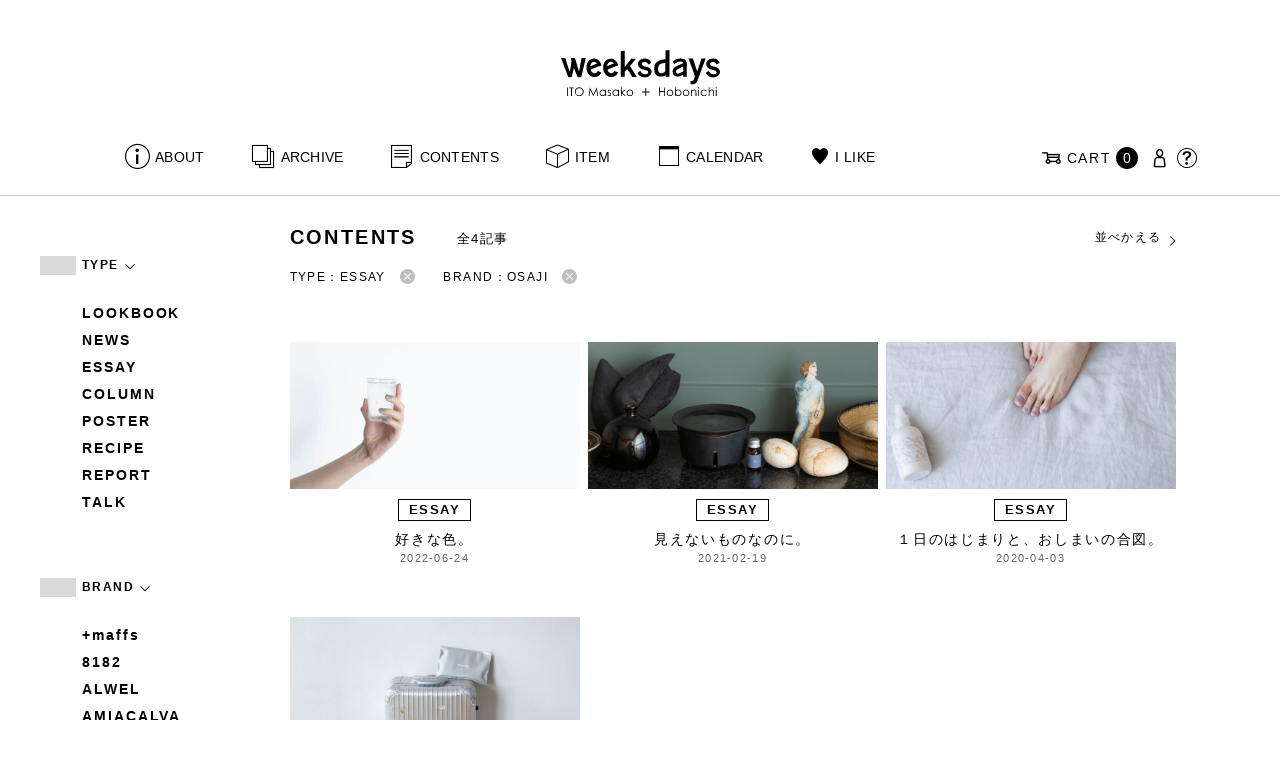

--- FILE ---
content_type: text/html; charset=UTF-8
request_url: https://www.1101.com/n/weeksdays/contents?order=DESC&brand=osaji&type=essay
body_size: 7873
content:
<!DOCTYPE html>
<html lang="ja"
	itemscope 
	itemtype="http://schema.org/WebSite" 
	prefix="og: http://ogp.me/ns#" >
<head>
<meta charset="UTF-8">
<meta name="viewport" content="width=device-width, initial-scale=1">
<title>OSAJI - CONTENTS - weeksdays</title>
		<script type="text/javascript">
		var ajaxurl = 'https://contents-manage.1101.com/n/weeksdays/wp-admin/admin-ajax.php';
		</script>
		
<!-- All in One SEO Pack 2.6.1 by Michael Torbert of Semper Fi Web Designob_start_detected [-1,-1] -->
<meta name="description"  content="weeksdays。「ウィークスデイズ」と読みます。スタイリストの伊藤まさこさんがプロデュースする、「ほぼ日」の中にあるお店の名前です。ここに並ぶのは、衣食住を中心に、毎日をごきげんに過ごすためのあらゆるもの。ここでしか手に入らないものが、いっぱいですよ。" />

<link rel="canonical" href="https://www.1101.com/n/weeksdays/contents/type/essay" />
<!-- /all in one seo pack -->
<link rel='dns-prefetch' href='//s.w.org' />
<link rel="alternate" type="application/rss+xml" title="weeksdays &raquo; Posts Feed" href="https://www.1101.com/n/weeksdays/feed/" />
<link rel='stylesheet' id='common-css-css'  href='https://www.1101.com/n/weeksdays/wp-content/themes/weeksdays/css/common.css?ver=2025082111' type='text/css' media='all' />
<link rel='stylesheet' id='icon-css-css'  href='https://www.1101.com/n/weeksdays/wp-content/themes/weeksdays/css/icon.css?ver=2025020122' type='text/css' media='all' />
<link rel='stylesheet' id='font-awesome-css'  href='https://www.1101.com/common/css/font-awesome.min.css' type='text/css' media='all' />
<link rel='stylesheet' id='list-css-css'  href='https://www.1101.com/n/weeksdays/wp-content/themes/weeksdays/css/list.css?ver=2022072815' type='text/css' media='all' />
<link rel='stylesheet' id='entry-css-css'  href='https://www.1101.com/n/weeksdays/wp-content/themes/weeksdays/css/entry.css?ver=2025121719' type='text/css' media='all' />
<!-- Google Tag Manager -->
<script>(function(w,d,s,l,i){w[l]=w[l]||[];w[l].push({'gtm.start':
new Date().getTime(),event:'gtm.js'});var f=d.getElementsByTagName(s)[0],
j=d.createElement(s),dl=l!='dataLayer'?'&l='+l:'';j.async=true;j.src=
'https://www.googletagmanager.com/gtm.js?id='+i+dl;f.parentNode.insertBefore(j,f);
})(window,document,'script','dataLayer','GTM-MPV974L');</script>
<!-- End Google Tag Manager -->
</head>
<body class="archive post-type-archive post-type-archive-post">
      <div class="head">
      <header class="header"><a class="spmenu" id="spmenu"><span></span><span></span><span></span></a><a class="logo-weeksdays" href="https://www.1101.com/n/weeksdays/"><img src="https://www.1101.com/n/weeksdays/wp-content/themes/weeksdays/img/logo_weeksdays.svg"></a></header>
      <nav class="nav nav__head">
   <ul class="nav nav__main" id="nav__main">
      <li><a class="wdicon wdicon-about" href="https://www.1101.com/n/weeksdays/about">ABOUT</a></li>
      <li><a class="wdicon wdicon-archive" href="https://www.1101.com/n/weeksdays/archive">ARCHIVE</a></li>
      <li><a class="wdicon wdicon-contents" href="https://www.1101.com/n/weeksdays/contents">CONTENTS</a></li>
      <li><a class="wdicon wdicon-item" href="https://www.1101.com/n/weeksdays/item?stock=1">ITEM</a></li>
      <li><a class="wdicon wdicon-calendar" href="https://www.1101.com/n/weeksdays/calendar">CALENDAR</a></li>
      <li><a class="wdicon wdicon-ilike-active" href="https://www.1101.com/n/weeksdays/ilike">I LIKE</a></li>
      <li><a class="wdicon wdicon-myaccount" href="https://www.1101.com/note/open">MY ACCOUNT</a></li>
      <li><a class="wdicon wdicon-help" href="http://help.1101.com/store/help/">HELP</a></li>
   </ul>
   <ul class="nav nav__sub">
      <li><a class="cart wdicon wdicon-cart" href="https://www.1101.com/store/cart/"><span class="carttxt">CART</span><span class="cartnum">0</span></a></li>
      <li><a class="wdicon wdicon-myaccount" href="https://www.1101.com/note/open"></a></li>
      <li><a class="wdicon wdicon-help" href="https://help.1101.com/store/help/"></a></li>
   </ul>
</nav>
          </div>
  

<div class="container">
  <main class="list">
    <aside class="list__side">
      <nav class="listnav pc">
        <h2 class="listnav__ttl">TYPE<i class="wdicon wdicon-arrowdown"></i></h2>
        <div class="listnav__container">
          <ul class="listnav__list">
                        <li><a href="/n/weeksdays/contents?order=DESC&brand=osaji&type=lookbook">LOOKBOOK</a></li>
                        <li><a href="/n/weeksdays/contents?order=DESC&brand=osaji&type=news">NEWS</a></li>
                        <li><a href="/n/weeksdays/contents?order=DESC&brand=osaji&type=essay">ESSAY</a></li>
                        <li><a href="/n/weeksdays/contents?order=DESC&brand=osaji&type=column">COLUMN</a></li>
                        <li><a href="/n/weeksdays/contents?order=DESC&brand=osaji&type=poster">POSTER</a></li>
                        <li><a href="/n/weeksdays/contents?order=DESC&brand=osaji&type=recipe">RECIPE</a></li>
                        <li><a href="/n/weeksdays/contents?order=DESC&brand=osaji&type=report">REPORT</a></li>
                        <li><a href="/n/weeksdays/contents?order=DESC&brand=osaji&type=talk">TALK</a></li>
                      </ul>
        </div>
        <h2 class="listnav__ttl">BRAND<i class="wdicon wdicon-arrowdown"></i></h2>
        <div class="listnav__container">
          <ul class="listnav__list">
                        <li><a href="/n/weeksdays/contents?order=DESC&brand=maffs&type=essay">+maffs</a></li>
                        <li><a href="/n/weeksdays/contents?order=DESC&brand=8182&type=essay">8182</a></li>
                        <li><a href="/n/weeksdays/contents?order=DESC&brand=alwel&type=essay">ALWEL</a></li>
                        <li><a href="/n/weeksdays/contents?order=DESC&brand=amiacalva&type=essay">AMIACALVA</a></li>
                        <li><a href="/n/weeksdays/contents?order=DESC&brand=apoc&type=essay">APOC</a></li>
                        <li><a href="/n/weeksdays/contents?order=DESC&brand=gogou&type=essay">Atelier 五號</a></li>
                        <li><a href="/n/weeksdays/contents?order=DESC&brand=bari&type=essay">BARI</a></li>
                        <li><a href="/n/weeksdays/contents?order=DESC&brand=bellemain&type=essay">BELLEMAIN</a></li>
                        <li><a href="/n/weeksdays/contents?order=DESC&brand=bonbonstore&type=essay">BonBonStore</a></li>
                        <li><a href="/n/weeksdays/contents?order=DESC&brand=bouquet_de_lune&type=essay">BOUQUET de L'UNE</a></li>
                        <li><a href="/n/weeksdays/contents?order=DESC&brand=brancbranc&type=essay">branc branc</a></li>
                        <li><a href="/n/weeksdays/contents?order=DESC&brand=bybasics&type=essay">by basics</a></li>
                        <li><a href="/n/weeksdays/contents?order=DESC&brand=catworth&type=essay">CATWORTH</a></li>
                        <li><a href="/n/weeksdays/contents?order=DESC&brand=chisaki&type=essay">chisaki</a></li>
                        <li><a href="/n/weeksdays/contents?order=DESC&brand=ci-va&type=essay">CI-VA</a></li>
                        <li><a href="/n/weeksdays/contents?order=DESC&brand=cogthebigsmoke&type=essay">COGTHEBIGSMOKE</a></li>
                        <li><a href="/n/weeksdays/contents?order=DESC&brand=cohan&type=essay">cohan</a></li>
                        <li><a href="/n/weeksdays/contents?order=DESC&brand=converse&type=essay">CONVERSE</a></li>
                        <li><a href="/n/weeksdays/contents?order=DESC&brand=dean-deluca&type=essay">DEAN &amp; DELUCA</a></li>
                        <li><a href="/n/weeksdays/contents?order=DESC&brand=dress-herself&type=essay">DRESS HERSELF</a></li>
                        <li><a href="/n/weeksdays/contents?order=DESC&brand=duende&type=essay">DUENDE</a></li>
                        <li><a href="/n/weeksdays/contents?order=DESC&brand=egi&type=essay">EGI</a></li>
                        <li><a href="/n/weeksdays/contents?order=DESC&brand=fatimamorocco&type=essay">Fatima Morocco</a></li>
                        <li><a href="/n/weeksdays/contents?order=DESC&brand=fog-linen-work&type=essay">fog linen work</a></li>
                        <li><a href="/n/weeksdays/contents?order=DESC&brand=fua&type=essay">FUA accessory</a></li>
                        <li><a href="/n/weeksdays/contents?order=DESC&brand=germantrainer&type=essay">GERMAN TRAINER</a></li>
                        <li><a href="/n/weeksdays/contents?order=DESC&brand=harriss&type=essay">Harriss</a></li>
                        <li><a href="/n/weeksdays/contents?order=DESC&brand=harriss-grace&type=essay">HARRISS GRACE</a></li>
                        <li><a href="/n/weeksdays/contents?order=DESC&brand=henri&type=essay">HENRI</a></li>
                        <li><a href="/n/weeksdays/contents?order=DESC&brand=himie&type=essay">himie</a></li>
                        <li><a href="/n/weeksdays/contents?order=DESC&brand=honnete&type=essay">Honnete</a></li>
                        <li><a href="/n/weeksdays/contents?order=DESC&brand=irose&type=essay">i ro se</a></li>
                        <li><a href="/n/weeksdays/contents?order=DESC&brand=jins&type=essay">JINS</a></li>
                        <li><a href="/n/weeksdays/contents?order=DESC&brand=johnbull&type=essay">JOHNBULL</a></li>
                        <li><a href="/n/weeksdays/contents?order=DESC&brand=karman-line&type=essay">KARMAN LINE</a></li>
                        <li><a href="/n/weeksdays/contents?order=DESC&brand=kente&type=essay">KEnTe</a></li>
                        <li><a href="/n/weeksdays/contents?order=DESC&brand=lune&type=essay">L'UNE</a></li>
                        <li><a href="/n/weeksdays/contents?order=DESC&brand=lepivot&type=essay">Le pivot</a></li>
                        <li><a href="/n/weeksdays/contents?order=DESC&brand=leret-h&type=essay">LERET.H</a></li>
                        <li><a href="/n/weeksdays/contents?order=DESC&brand=less-by-gabriele-riva-kanako-sakakura&type=essay">LESS by Gabriele Riva &amp; Kanako Sakakura</a></li>
                        <li><a href="/n/weeksdays/contents?order=DESC&brand=livrer-yokohama&type=essay">LIVRER YOKOHAMA</a></li>
                        <li><a href="/n/weeksdays/contents?order=DESC&brand=luckywood&type=essay">LUCKYWOOD</a></li>
                        <li><a href="/n/weeksdays/contents?order=DESC&brand=lue&type=essay">Lue</a></li>
                        <li><a href="/n/weeksdays/contents?order=DESC&brand=ma-to-wa&type=essay">ma.to.wa</a></li>
                        <li><a href="/n/weeksdays/contents?order=DESC&brand=magicfelt&type=essay">magicfelt</a></li>
                        <li><a href="/n/weeksdays/contents?order=DESC&brand=maison-nh-paris&type=essay">MAISON N.H PARIS</a></li>
                        <li><a href="/n/weeksdays/contents?order=DESC&brand=manipuri&type=essay">manipuri</a></li>
                        <li><a href="/n/weeksdays/contents?order=DESC&brand=meyame&type=essay">MEYAME</a></li>
                        <li><a href="/n/weeksdays/contents?order=DESC&brand=miithaaii&type=essay">miiThaaii</a></li>
                        <li><a href="/n/weeksdays/contents?order=DESC&brand=mojito&type=essay">MOJITO</a></li>
                        <li><a href="/n/weeksdays/contents?order=DESC&brand=nooy&type=essay">nooy</a></li>
                        <li><a href="/n/weeksdays/contents?order=DESC&brand=notadesign&type=essay">NOTA&amp;design</a></li>
                        <li><a href="/n/weeksdays/contents?order=DESC&brand=oru&type=essay">oru</a></li>
                        <li><a href="/n/weeksdays/contents?order=DESC&brand=osaji&type=essay">OSAJI</a></li>
                        <li><a href="/n/weeksdays/contents?order=DESC&brand=owenbarry&type=essay">Owen Barry</a></li>
                        <li><a href="/n/weeksdays/contents?order=DESC&brand=phd&type=essay">P.H.DESIGNS</a></li>
                        <li><a href="/n/weeksdays/contents?order=DESC&brand=pageaeree&type=essay">pageaérée</a></li>
                        <li><a href="/n/weeksdays/contents?order=DESC&brand=quitan&type=essay">quitan</a></li>
                        <li><a href="/n/weeksdays/contents?order=DESC&brand=rappeler&type=essay">RaPPELER</a></li>
                        <li><a href="/n/weeksdays/contents?order=DESC&brand=rattarattarr&type=essay">RATTA RATTARR</a></li>
                        <li><a href="/n/weeksdays/contents?order=DESC&brand=roros-tweed&type=essay">ROROS TWEED</a></li>
                        <li><a href="/n/weeksdays/contents?order=DESC&brand=saitowood&type=essay">SAITO WOOD</a></li>
                        <li><a href="/n/weeksdays/contents?order=DESC&brand=saqui&type=essay">SAQUI</a></li>
                        <li><a href="/n/weeksdays/contents?order=DESC&brand=saro&type=essay">SARO</a></li>
                        <li><a href="/n/weeksdays/contents?order=DESC&brand=satomi-kawakita-jewelry&type=essay">Satomi Kawakita Jewelry</a></li>
                        <li><a href="/n/weeksdays/contents?order=DESC&brand=sayaka-davis&type=essay">SAYAKA DAVIS</a></li>
                        <li><a href="/n/weeksdays/contents?order=DESC&brand=seven-by-seven&type=essay">SEVEN BY SEVEN</a></li>
                        <li><a href="/n/weeksdays/contents?order=DESC&brand=sghr&type=essay">Sghr スガハラ</a></li>
                        <li><a href="/n/weeksdays/contents?order=DESC&brand=shozo-coffee&type=essay">SHOZO COFFEE</a></li>
                        <li><a href="/n/weeksdays/contents?order=DESC&brand=sloane&type=essay">SLOANE</a></li>
                        <li><a href="/n/weeksdays/contents?order=DESC&brand=spelta&type=essay">SPELTA</a></li>
                        <li><a href="/n/weeksdays/contents?order=DESC&brand=stampanddiary&type=essay">STAMP AND DIARY</a></li>
                        <li><a href="/n/weeksdays/contents?order=DESC&brand=stilmoda&type=essay">Stilmoda</a></li>
                        <li><a href="/n/weeksdays/contents?order=DESC&brand=sunspel&type=essay">SUNSPEL</a></li>
                        <li><a href="/n/weeksdays/contents?order=DESC&brand=t-yamai-paris&type=essay">t.yamai paris</a></li>
                        <li><a href="/n/weeksdays/contents?order=DESC&brand=talo&type=essay">talo</a></li>
                        <li><a href="/n/weeksdays/contents?order=DESC&brand=tampico&type=essay">TAMPICO</a></li>
                        <li><a href="/n/weeksdays/contents?order=DESC&brand=tandem&type=essay">TANDEM</a></li>
                        <li><a href="/n/weeksdays/contents?order=DESC&brand=tembea&type=essay">TEMBEA</a></li>
                        <li><a href="/n/weeksdays/contents?order=DESC&brand=thecare&type=essay">The care</a></li>
                        <li><a href="/n/weeksdays/contents?order=DESC&brand=the-library&type=essay">THE LIBRARY</a></li>
                        <li><a href="/n/weeksdays/contents?order=DESC&brand=titles&type=essay">TITLES</a></li>
                        <li><a href="/n/weeksdays/contents?order=DESC&brand=trippen&type=essay">trippen</a></li>
                        <li><a href="/n/weeksdays/contents?order=DESC&brand=uka&type=essay">uka</a></li>
                        <li><a href="/n/weeksdays/contents?order=DESC&brand=veloz&type=essay">VELOZ</a></li>
                        <li><a href="/n/weeksdays/contents?order=DESC&brand=vincent_pradier&type=essay">VINCENT PRADIER</a></li>
                        <li><a href="/n/weeksdays/contents?order=DESC&brand=warangwayan&type=essay">warang wayan</a></li>
                        <li><a href="/n/weeksdays/contents?order=DESC&brand=weeksdays&type=essay">weeksdays</a></li>
                        <li><a href="/n/weeksdays/contents?order=DESC&brand=yarmo&type=essay">Yarmo</a></li>
                        <li><a href="/n/weeksdays/contents?order=DESC&brand=yumiko_iihoshi_porcelain&type=essay">yumiko iihoshi porcelain</a></li>
                        <li><a href="/n/weeksdays/contents?order=DESC&brand=zattu&type=essay">zattu</a></li>
                        <li><a href="/n/weeksdays/contents?order=DESC&brand=nychairx&type=essay">ニーチェアエックス</a></li>
                        <li><a href="/n/weeksdays/contents?order=DESC&brand=yabukuguri&type=essay">ヤブクグリ生活道具研究室</a></li>
                        <li><a href="/n/weeksdays/contents?order=DESC&brand=%e4%b8%89%e4%b9%85%e5%b7%a5%e8%8a%b8&type=essay">三久工芸</a></li>
                        <li><a href="/n/weeksdays/contents?order=DESC&brand=%e4%b8%ad%e9%87%8c%e8%8a%b1%e5%ad%90&type=essay">中里花子</a></li>
                        <li><a href="/n/weeksdays/contents?order=DESC&brand=%e4%bc%8a%e8%97%a4%e7%92%b0&type=essay">伊藤環</a></li>
                        <li><a href="/n/weeksdays/contents?order=DESC&brand=yo&type=essay">余[yo]</a></li>
                        <li><a href="/n/weeksdays/contents?order=DESC&brand=kurashikiisyo_nodahoro&type=essay">倉敷意匠×野田琺瑯</a></li>
                        <li><a href="/n/weeksdays/contents?order=DESC&brand=%e5%8c%97%e3%81%ae%e4%bd%8f%e3%81%be%e3%81%84%e8%a8%ad%e8%a8%88%e7%a4%be&type=essay">北の住まい設計社</a></li>
                        <li><a href="/n/weeksdays/contents?order=DESC&brand=%e5%90%89%e5%b2%a1%e6%9c%a8%e5%b7%a5&type=essay">吉岡木工</a></li>
                        <li><a href="/n/weeksdays/contents?order=DESC&brand=%e5%b1%b1%e5%8f%a3%e5%92%8c%e5%ae%8f&type=essay">山口和宏</a></li>
                        <li><a href="/n/weeksdays/contents?order=DESC&brand=yamamototadamasa&type=essay">山本忠正</a></li>
                        <li><a href="/n/weeksdays/contents?order=DESC&brand=okazawa&type=essay">岡澤悦子</a></li>
                        <li><a href="/n/weeksdays/contents?order=DESC&brand=%e5%b3%b6%e3%82%8b%e3%82%8a%e5%ad%90&type=essay">島るり子</a></li>
                        <li><a href="/n/weeksdays/contents?order=DESC&brand=%e6%9d%89%e5%b7%a5%e5%a0%b4&type=essay">杉工場</a></li>
                        <li><a href="/n/weeksdays/contents?order=DESC&brand=azumaya&type=essay">東屋</a></li>
                        <li><a href="/n/weeksdays/contents?order=DESC&brand=stglass&type=essay">松徳硝子</a></li>
                        <li><a href="/n/weeksdays/contents?order=DESC&brand=%e6%9d%be%e6%9e%97%e8%aa%a0&type=essay">松林誠</a></li>
                        <li><a href="/n/weeksdays/contents?order=DESC&brand=%e6%9d%be%e9%87%8e%e5%b1%8b&type=essay">松野屋</a></li>
                        <li><a href="/n/weeksdays/contents?order=DESC&brand=%e6%9f%b3%e5%ae%97%e7%90%86&type=essay">柳宗理</a></li>
                        <li><a href="/n/weeksdays/contents?order=DESC&brand=keikoyuasa&type=essay">湯浅景子</a></li>
                        <li><a href="/n/weeksdays/contents?order=DESC&brand=tashirojun&type=essay">田代淳</a></li>
                        <li><a href="/n/weeksdays/contents?order=DESC&brand=%e7%a6%8f%e5%85%89%e5%b1%8b&type=essay">福光屋</a></li>
                        <li><a href="/n/weeksdays/contents?order=DESC&brand=takematayuichi&type=essay">竹俣勇壱</a></li>
                        <li><a href="/n/weeksdays/contents?order=DESC&brand=%e8%bc%aa%e5%b3%b6%e3%82%ad%e3%83%aa%e3%83%a2%e3%83%88&type=essay">輪島キリモト</a></li>
                        <li><a href="/n/weeksdays/contents?order=DESC&brand=%e9%87%8e%e7%94%b0%e7%90%ba%e7%91%af&type=essay">野田琺瑯</a></li>
                        <li><a href="/n/weeksdays/contents?order=DESC&brand=koseido&type=essay">鋼正堂</a></li>
                        <li><a href="/n/weeksdays/contents?order=DESC&brand=ryutagama&type=essay">隆太窯</a></li>
                      </ul>
        </div>
        <h2 class="listnav__ttl">検索する<i class="wdicon wdicon-arrowdown"></i></h2>
        <div class="listnav__container search">
          <form action="">
            <input type="hidden" name="type" value="essay"><input type="hidden" name="brand" value="osaji"><input type="hidden" name="order" value="DESC">            <div class="search__word">
              <div>
                <input class="search__box" type="text" size="20" placeholder="検索キーワード入力" name="s" value="">
              </div>
              <div>
                <input class="search__btn" type="submit" value="検索">
              </div>
            </div>
          </form>
        </div>
      </nav>
      <nav class="listnav sp">
        <h2 class="listnav__ttl listnav__drilldown">絞りこむ<i class="wdicon wdicon-arrowdown"></i></h2>
        <div class="listnav__drilldown__container">
          <form>
            <h2 class="listnav__subttl">ワード検索</h2>
            <div class="listnav__container search">
              <div class="search__word">
                <div>
                  <input class="search__box" type="text" size="20" placeholder="検索キーワード入力" name="s" value="">
                </div>
              </div>
            </div>
            <ul class="list__menu sp-flex">
              <li><a href="#"><span>TYPE</span><i class="wdicon wdicon-arrowdown"></i></a>
                <select name="type">
                  <option value="">すべての記事</option>
                                    <option value="lookbook">LOOKBOOK</option>
                                    <option value="news">NEWS</option>
                                    <option value="essay" selected>ESSAY</option>
                                    <option value="column">COLUMN</option>
                                    <option value="poster">POSTER</option>
                                    <option value="recipe">RECIPE</option>
                                    <option value="report">REPORT</option>
                                    <option value="talk">TALK</option>
                                  </select>
              </li>
              <li><a href="#"><span>BRAND</span><i class="wdicon wdicon-arrowdown"></i></a>
                <select name="brand">
                  <option value="">すべてのブランド</option>
                                    <option value="maffs">+maffs</option>
                                    <option value="8182">8182</option>
                                    <option value="alwel">ALWEL</option>
                                    <option value="amiacalva">AMIACALVA</option>
                                    <option value="apoc">APOC</option>
                                    <option value="gogou">Atelier 五號</option>
                                    <option value="bari">BARI</option>
                                    <option value="bellemain">BELLEMAIN</option>
                                    <option value="bonbonstore">BonBonStore</option>
                                    <option value="bouquet_de_lune">BOUQUET de L'UNE</option>
                                    <option value="brancbranc">branc branc</option>
                                    <option value="bybasics">by basics</option>
                                    <option value="catworth">CATWORTH</option>
                                    <option value="chisaki">chisaki</option>
                                    <option value="ci-va">CI-VA</option>
                                    <option value="cogthebigsmoke">COGTHEBIGSMOKE</option>
                                    <option value="cohan">cohan</option>
                                    <option value="converse">CONVERSE</option>
                                    <option value="dean-deluca">DEAN &amp; DELUCA</option>
                                    <option value="dress-herself">DRESS HERSELF</option>
                                    <option value="duende">DUENDE</option>
                                    <option value="egi">EGI</option>
                                    <option value="fatimamorocco">Fatima Morocco</option>
                                    <option value="fog-linen-work">fog linen work</option>
                                    <option value="fua">FUA accessory</option>
                                    <option value="germantrainer">GERMAN TRAINER</option>
                                    <option value="harriss">Harriss</option>
                                    <option value="harriss-grace">HARRISS GRACE</option>
                                    <option value="henri">HENRI</option>
                                    <option value="himie">himie</option>
                                    <option value="honnete">Honnete</option>
                                    <option value="irose">i ro se</option>
                                    <option value="jins">JINS</option>
                                    <option value="johnbull">JOHNBULL</option>
                                    <option value="karman-line">KARMAN LINE</option>
                                    <option value="kente">KEnTe</option>
                                    <option value="lune">L'UNE</option>
                                    <option value="lepivot">Le pivot</option>
                                    <option value="leret-h">LERET.H</option>
                                    <option value="less-by-gabriele-riva-kanako-sakakura">LESS by Gabriele Riva &amp; Kanako Sakakura</option>
                                    <option value="livrer-yokohama">LIVRER YOKOHAMA</option>
                                    <option value="luckywood">LUCKYWOOD</option>
                                    <option value="lue">Lue</option>
                                    <option value="ma-to-wa">ma.to.wa</option>
                                    <option value="magicfelt">magicfelt</option>
                                    <option value="maison-nh-paris">MAISON N.H PARIS</option>
                                    <option value="manipuri">manipuri</option>
                                    <option value="meyame">MEYAME</option>
                                    <option value="miithaaii">miiThaaii</option>
                                    <option value="mojito">MOJITO</option>
                                    <option value="nooy">nooy</option>
                                    <option value="notadesign">NOTA&amp;design</option>
                                    <option value="oru">oru</option>
                                    <option value="osaji" selected>OSAJI</option>
                                    <option value="owenbarry">Owen Barry</option>
                                    <option value="phd">P.H.DESIGNS</option>
                                    <option value="pageaeree">pageaérée</option>
                                    <option value="quitan">quitan</option>
                                    <option value="rappeler">RaPPELER</option>
                                    <option value="rattarattarr">RATTA RATTARR</option>
                                    <option value="roros-tweed">ROROS TWEED</option>
                                    <option value="saitowood">SAITO WOOD</option>
                                    <option value="saqui">SAQUI</option>
                                    <option value="saro">SARO</option>
                                    <option value="satomi-kawakita-jewelry">Satomi Kawakita Jewelry</option>
                                    <option value="sayaka-davis">SAYAKA DAVIS</option>
                                    <option value="seven-by-seven">SEVEN BY SEVEN</option>
                                    <option value="sghr">Sghr スガハラ</option>
                                    <option value="shozo-coffee">SHOZO COFFEE</option>
                                    <option value="sloane">SLOANE</option>
                                    <option value="spelta">SPELTA</option>
                                    <option value="stampanddiary">STAMP AND DIARY</option>
                                    <option value="stilmoda">Stilmoda</option>
                                    <option value="sunspel">SUNSPEL</option>
                                    <option value="t-yamai-paris">t.yamai paris</option>
                                    <option value="talo">talo</option>
                                    <option value="tampico">TAMPICO</option>
                                    <option value="tandem">TANDEM</option>
                                    <option value="tembea">TEMBEA</option>
                                    <option value="thecare">The care</option>
                                    <option value="the-library">THE LIBRARY</option>
                                    <option value="titles">TITLES</option>
                                    <option value="trippen">trippen</option>
                                    <option value="uka">uka</option>
                                    <option value="veloz">VELOZ</option>
                                    <option value="vincent_pradier">VINCENT PRADIER</option>
                                    <option value="warangwayan">warang wayan</option>
                                    <option value="weeksdays">weeksdays</option>
                                    <option value="yarmo">Yarmo</option>
                                    <option value="yumiko_iihoshi_porcelain">yumiko iihoshi porcelain</option>
                                    <option value="zattu">zattu</option>
                                    <option value="nychairx">ニーチェアエックス</option>
                                    <option value="yabukuguri">ヤブクグリ生活道具研究室</option>
                                    <option value="%e4%b8%89%e4%b9%85%e5%b7%a5%e8%8a%b8">三久工芸</option>
                                    <option value="%e4%b8%ad%e9%87%8c%e8%8a%b1%e5%ad%90">中里花子</option>
                                    <option value="%e4%bc%8a%e8%97%a4%e7%92%b0">伊藤環</option>
                                    <option value="yo">余[yo]</option>
                                    <option value="kurashikiisyo_nodahoro">倉敷意匠×野田琺瑯</option>
                                    <option value="%e5%8c%97%e3%81%ae%e4%bd%8f%e3%81%be%e3%81%84%e8%a8%ad%e8%a8%88%e7%a4%be">北の住まい設計社</option>
                                    <option value="%e5%90%89%e5%b2%a1%e6%9c%a8%e5%b7%a5">吉岡木工</option>
                                    <option value="%e5%b1%b1%e5%8f%a3%e5%92%8c%e5%ae%8f">山口和宏</option>
                                    <option value="yamamototadamasa">山本忠正</option>
                                    <option value="okazawa">岡澤悦子</option>
                                    <option value="%e5%b3%b6%e3%82%8b%e3%82%8a%e5%ad%90">島るり子</option>
                                    <option value="%e6%9d%89%e5%b7%a5%e5%a0%b4">杉工場</option>
                                    <option value="azumaya">東屋</option>
                                    <option value="stglass">松徳硝子</option>
                                    <option value="%e6%9d%be%e6%9e%97%e8%aa%a0">松林誠</option>
                                    <option value="%e6%9d%be%e9%87%8e%e5%b1%8b">松野屋</option>
                                    <option value="%e6%9f%b3%e5%ae%97%e7%90%86">柳宗理</option>
                                    <option value="keikoyuasa">湯浅景子</option>
                                    <option value="tashirojun">田代淳</option>
                                    <option value="%e7%a6%8f%e5%85%89%e5%b1%8b">福光屋</option>
                                    <option value="takematayuichi">竹俣勇壱</option>
                                    <option value="%e8%bc%aa%e5%b3%b6%e3%82%ad%e3%83%aa%e3%83%a2%e3%83%88">輪島キリモト</option>
                                    <option value="%e9%87%8e%e7%94%b0%e7%90%ba%e7%91%af">野田琺瑯</option>
                                    <option value="koseido">鋼正堂</option>
                                    <option value="ryutagama">隆太窯</option>
                                  </select>
              </li>
            </ul>
            <div class="search__container">
              <input class="search__btn search__btn-big" type="submit" name="" value="絞り込む">
            </div>
          </form>
          <h2 class="listnav__subttl">並べかえる</h2>
          <ul class="search__sort">
            <li class="active"><a href="/n/weeksdays/contents?order=DESC&brand=osaji&type=essay">更新が新しい順</a></li>
            <li><a href="/n/weeksdays/contents?order=ASC&brand=osaji&type=essay">更新が古い順</a></li>
          </ul>
        </div>
      </nav>
    </aside>
    <article class="list__articles">
      <div class="list__header">
        <div class="list__header-l">
          <h1 class="list__ttl">CONTENTS</h1>
          <div class="list__itemnum">全4記事</div>
        </div>
        <ul class="list__menu pc-flex">
          <li><a href="#">並べかえる<i class="wdicon wdicon-arrowdown"></i></a>
            <ul class="list__menu list__menu-child">
              <li><a href="/n/weeksdays/contents?order=DESC&brand=osaji&type=essay">更新が新しい順</a></li>
              <li><a href="/n/weeksdays/contents?order=ASC&brand=osaji&type=essay">更新が古い順</a></li>
            </ul>
          </li>
        </ul>
      </div>
      <ul class="list__drilldown"><li>TYPE：ESSAY<a href="/n/weeksdays/contents?order=DESC&brand=osaji"><i class="wdicon wdicon-close-circle"></i></a></li><li>BRAND：OSAJI<a href="/n/weeksdays/contents?order=DESC&type=essay"><i class="wdicon wdicon-close-circle"></i></a></li></ul>            <ul class="items__list items__list-articles">
                  <li class="">
        <a href="https://www.1101.com/n/weeksdays/contents/39526"><span class="items__list__img " style="background-image: url(/n/weeksdays/wp-content/uploads/2022/06/220624_og-800x420.jpg)"></span>
<div class="tag tag-contents">ESSAY</div><span class="items__list__name fit-mobile">好きな色。</span>
<span class="items__list__date">2022-06-24</span>
</a>
    </li>
                  <li class="">
        <a href="https://www.1101.com/n/weeksdays/contents/25720"><span class="items__list__img " style="background-image: url(/n/weeksdays/wp-content/uploads/2021/02/osaji1_og-800x420.png)"></span>
<div class="tag tag-contents">ESSAY</div><span class="items__list__name fit-mobile">見えないものなのに。</span>
<span class="items__list__date">2021-02-19</span>
</a>
    </li>
                  <li class="">
        <a href="https://www.1101.com/n/weeksdays/contents/17006"><span class="items__list__img " style="background-image: url(/n/weeksdays/wp-content/uploads/2020/04/MG_1862_fb-800x420.jpg)"></span>
<div class="tag tag-contents">ESSAY</div><span class="items__list__name fit-mobile">１日のはじまりと、おしまいの合図。</span>
<span class="items__list__date">2020-04-03</span>
</a>
    </li>
                  <li class="">
        <a href="https://www.1101.com/n/weeksdays/contents/7196"><span class="items__list__img " style="background-image: url(/n/weeksdays/wp-content/uploads/2019/05/weeksdays_170510_fb-800x420.jpg)"></span>
<div class="tag tag-contents">ESSAY</div><span class="items__list__name fit-mobile">旅の仕度とスキンケア</span>
<span class="items__list__date">2019-05-10</span>
</a>
    </li>
              </ul>
              </main>
  <aside class="items">
  <div class="items-checked">
    <h2 class="items__ttl">CHECKED ITEMS</h2>
    <ul class="items__list items__list-checked"></ul>
  </div>
</aside>

      <footer class="footer">
        <div class="totop"><a class="wdicon wdicon-totop totop__icon" href="#pagetop"></a></div>
        <nav class="nav__foot">
          <ul class="nav__foot__list">
            <li class="instagram"><a class="wdicon wdicon-instagram" href="https://www.instagram.com/weeksdays_official/">instagram</a></li>
            <li class="share"><span>SHARE</span>
            <ul>
              <li class="twitter"><a class="wdicon wdicon-twitter" href="https://twitter.com/intent/tweet?text=weeksdays%EF%BC%88%E3%82%A6%E3%82%A3%E3%83%BC%E3%82%AF%E3%82%B9%E3%83%87%E3%82%A4%E3%82%BA%EF%BC%89%E3%81%AF%E3%80%81%E3%82%B9%E3%82%BF%E3%82%A4%E3%83%AA%E3%82%B9%E3%83%88%E3%81%AE%E4%BC%8A%E8%97%A4%E3%81%BE%E3%81%95%E3%81%93%E3%81%95%E3%82%93%E3%81%8C%E3%83%97%E3%83%AD%E3%83%87%E3%83%A5%E3%83%BC%E3%82%B9%E3%81%99%E3%82%8B%E3%80%8C%E3%81%BB%E3%81%BC%E6%97%A5%E3%80%8D%E5%86%85%E3%81%AE%E3%81%8A%E5%BA%97%E3%80%82%E8%A1%A3%E9%A3%9F%E4%BD%8F%E3%82%92%E4%B8%AD%E5%BF%83%E3%81%AB%E3%80%81%E3%81%93%E3%81%93%E3%81%A7%E3%81%97%E3%81%8B%E6%89%8B%E3%81%AB%E5%85%A5%E3%82%89%E3%81%AA%E3%81%84%E3%80%81%E6%AF%8E%E6%97%A5%E3%82%92%E3%81%94%E3%81%8D%E3%81%92%E3%82%93%E3%81%AB%E9%81%8E%E3%81%94%E3%81%99%E3%81%9F%E3%82%81%E3%81%AE%E3%81%82%E3%82%89%E3%82%86%E3%82%8B%E3%82%82%E3%81%AE%E3%81%8C%E3%81%AA%E3%82%89%E3%81%B3%E3%81%BE%E3%81%99%E3%80%82&url=https://www.1101.com/n/weeksdays/&hashtags=weeksdays"></a></li>
              <li class="facebook"><a class="wdicon wdicon-facebook" href="https://www.facebook.com/share.php?u=https://www.1101.com/n/weeksdays/"></a></li>
            </ul>
            </li>
            <li class="mail"><a class="wdicon wdicon-mail" href="mailto:postman@1101.com?subject=weeksdays">MAIL</a></li>
            <li class="store"><a class="wdicon wdicon-store" href="http://www.1101.com/store/">HOBONICHI STORE</a></li>
            <li class="home"><a class="wdicon wdicon-hobonichi" href="http://www.1101.com/home.html">HOBONICHI HOME</a></li>
          </ul>
        </nav>
        <nav class="nav__links">
          <ul class="nav__links__list">
            <li><a href="http://www.1101.com/store/conditions_of_use.html">特定商取引法・古物営業法・酒税法に基づく表記</a></li>
            <li><a href="http://www.hobonichi.co.jp/ir/privacy.html">プライバシーポリシー</a></li>
            <li><a href="http://www.1101.com/store/sales_infomation.html">利用規約</a></li>
            <li><a href="http://www.hobonichi.co.jp/">運営会社について</a></li>
          </ul>
        </nav><small class="copyright">&copy; HOBONICHI</small>
      </footer>
    </div>
    <script type='text/javascript' src='https://www.1101.com/n/weeksdays/wp-content/themes/weeksdays/js/common.js?ver=2021070515'></script>
<script type='text/javascript' src='https://www.1101.com/common/js/sp4.js'></script>
<script type='text/javascript' src='https://www.1101.com/n/weeksdays/wp-content/themes/weeksdays/js/list.js?ver=2021070515'></script>
    <script type='text/javascript' src='https://www.1101.com/home/js/global.js'></script>
    <script>
        FitToMobile.fitToMobile(document.getElementsByClassName('fit-mobile'), {breakType: 'kuten'});
    </script>
    <!-- Google Tag Manager (noscript) -->
    <noscript><iframe src="https://www.googletagmanager.com/ns.html?id=GTM-MPV974L" height="0" width="0" style="display:none;visibility:hidden"></iframe></noscript>
    <!-- End Google Tag Manager (noscript) -->
  </body>
</html>
